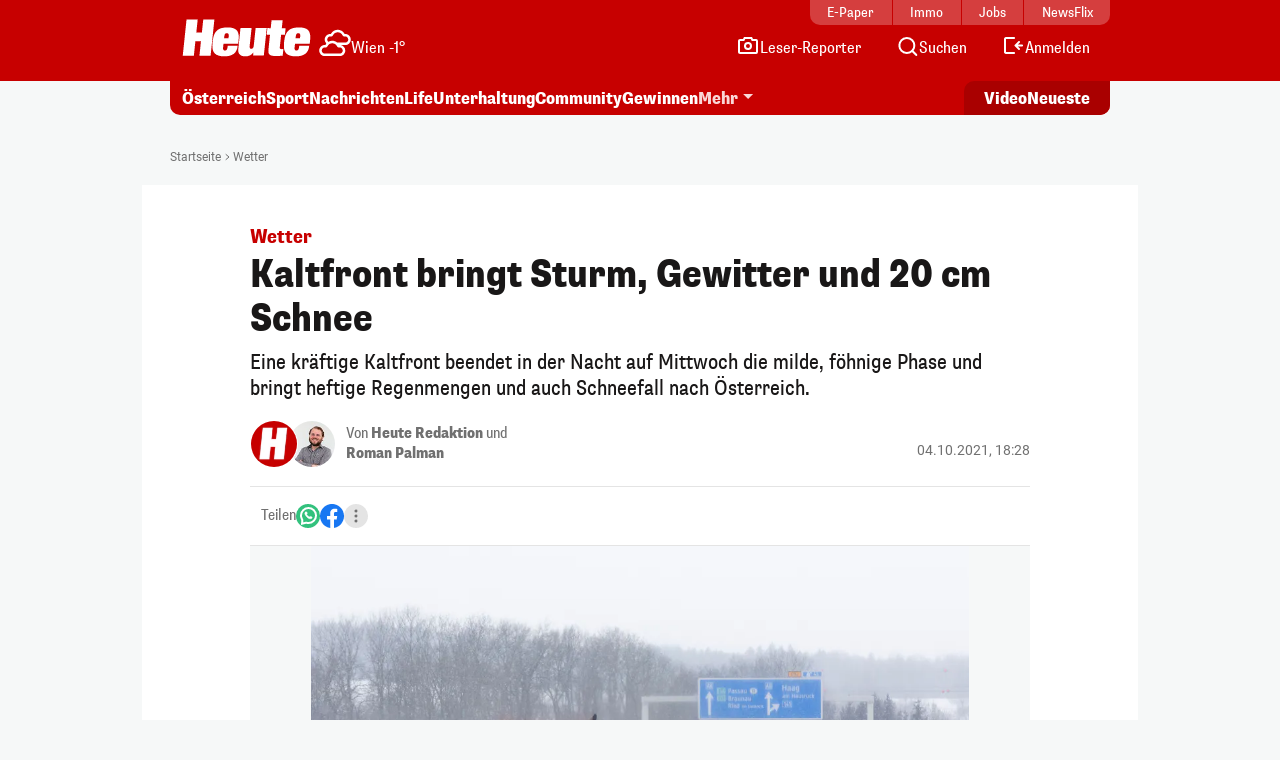

--- FILE ---
content_type: image/svg+xml
request_url: https://www.heute.at/img/svg/youtube-color.svg
body_size: 82
content:
<?xml version="1.0" encoding="UTF-8"?>
<svg width="24" height="24" viewBox="0 0 24 24" fill="none" xmlns="http://www.w3.org/2000/svg">
    <path
        d="M23.5002 6.62364C23.2236 5.59039 22.4116 4.7784 21.3783 4.50181C19.5054 4 12 4 12 4C12 4 4.49457 4 2.62364 4.50181C1.59039 4.7784 0.7784 5.59039 0.501811 6.62364C0 8.49457 0 12.4004 0 12.4004C0 12.4004 0 16.3062 0.501811 18.1771C0.7784 19.2104 1.59039 20.0224 2.62364 20.299C4.49457 20.8008 12 20.8008 12 20.8008C12 20.8008 19.5054 20.8008 21.3764 20.299C22.4096 20.0224 23.2216 19.2104 23.4982 18.1771C24 16.3062 24 12.4004 24 12.4004C24 12.4004 24 8.49457 23.4982 6.62364H23.5002Z"
        fill="#FF0000"></path>
    <path d="M9.59961 16L15.8367 12.4004L9.59961 8.80078V16Z" fill="white"></path>
</svg>